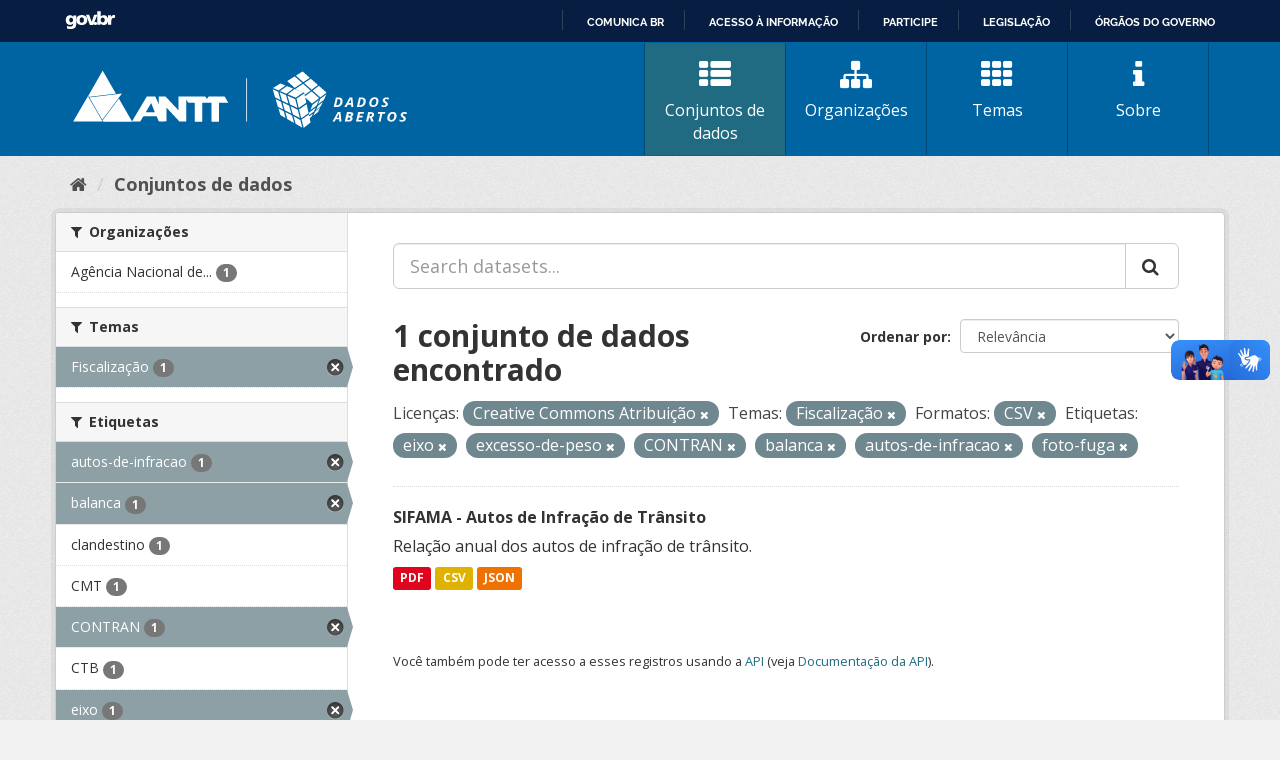

--- FILE ---
content_type: text/html; charset=utf-8
request_url: https://dados.antt.gov.br/fanstatic/vendor/:version:2019-07-31T12:35:57.51/:bundle:bootstrap/js/bootstrap.min.js;jed.min.js;moment-with-locales.js;select2/select2.min.js
body_size: 246
content:
<html><head><title>Request Rejected</title></head><body>The requested URL was rejected. Please consult with your administrator.<br><br>Your support ID is: 4431997514622941744<br><br><a href='javascript:history.back();'>[Go Back]</a></body></html>

--- FILE ---
content_type: text/html; charset=utf-8
request_url: https://dados.antt.gov.br/fanstatic/base/:version:2019-07-31T12:35:57.50/:bundle:plugins/jquery.inherit.min.js;plugins/jquery.proxy-all.min.js;plugins/jquery.url-helpers.min.js;plugins/jquery.date-helpers.min.js;plugins/jquery.slug.min.js;plugins/jquery.slug-preview.min.js;plugins/jquery.truncator.min.js;plugins/jquery.masonry.min.js;plugins/jquery.form-warning.min.js;plugins/jquery.images-loaded.min.js;sandbox.min.js;module.min.js;pubsub.min.js;client.min.js;notify.min.js;i18n.min.js;main.min.js;modules/select-switch.min.js;modules/slug-preview.min.js;modules/basic-form.min.js;modules/confirm-action.min.js;modules/api-info.min.js;modules/autocomplete.min.js;modules/custom-fields.min.js;modules/data-viewer.min.js;modules/table-selectable-rows.min.js;modules/resource-form.min.js;modules/resource-upload-field.min.js;modules/resource-reorder.min.js;modules/resource-view-reorder.min.js;modules/follow.min.js;modules/activity-stream.min.js;modules/dashboard.min.js;modules/resource-view-embed.min.js;view-filters.min.js;modules/resource-view-filters-form.min.js;modules/resource-view-filters.min.js;modules/table-toggle-more.min.js;modules/dataset-visibility.min.js;modules/media-grid.min.js;modules/image-upload.min.js;modules/followers-counter.min.js
body_size: 246
content:
<html><head><title>Request Rejected</title></head><body>The requested URL was rejected. Please consult with your administrator.<br><br>Your support ID is: 4431997514623143809<br><br><a href='javascript:history.back();'>[Go Back]</a></body></html>